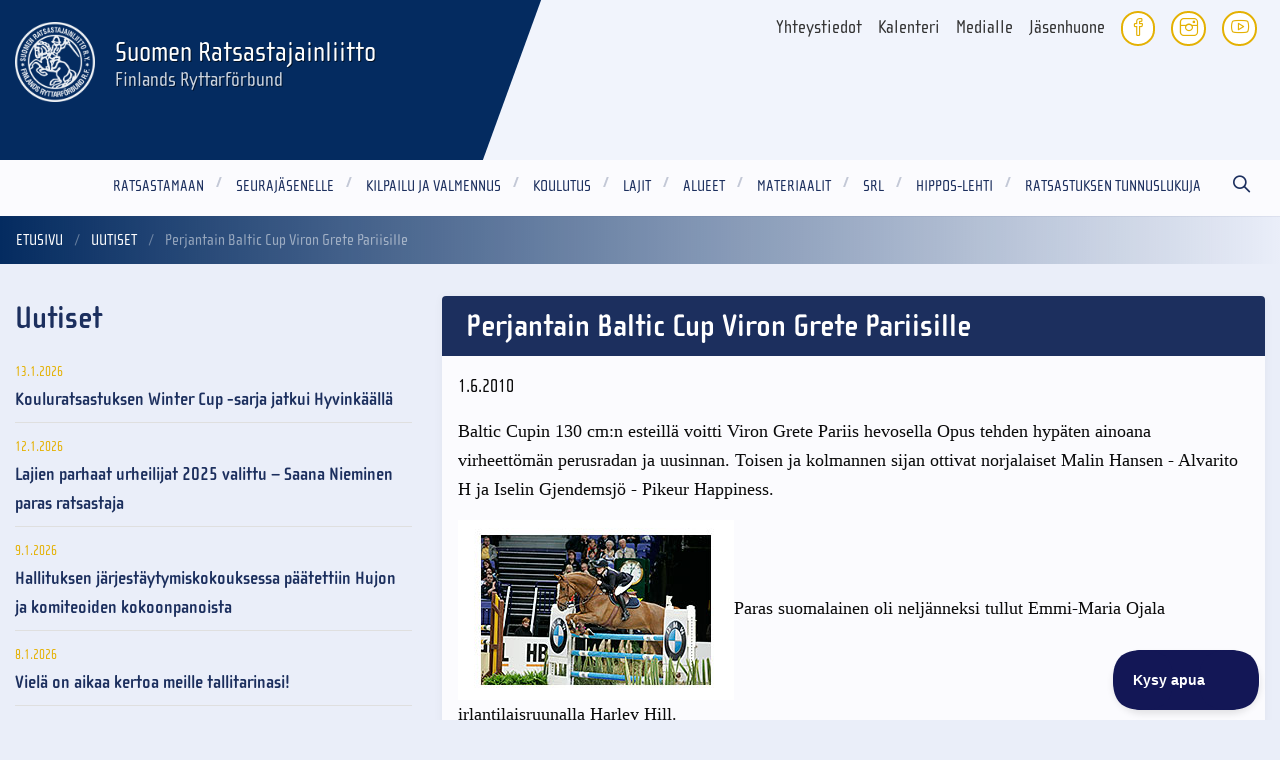

--- FILE ---
content_type: text/html; charset=utf-8
request_url: https://www.ratsastus.fi/uutiset/perjantain-baltic-cup-viron-grete-pariisille/
body_size: 7300
content:
<!DOCTYPE html>
<html lang="fi" class="no-js">
  <head>
    <meta charset="utf-8">
    <meta http-equiv="X-UA-Compatible" content="IE=edge">
    <meta name="viewport" content="width=device-width, initial-scale=1">
    <meta name="description" content="">
    <meta name="author" content="">

    <link rel="apple-touch-icon" sizes="57x57" href="/favicon/apple-icon-57x57.png">
<link rel="apple-touch-icon" sizes="60x60" href="/favicon/apple-icon-60x60.png">
<link rel="apple-touch-icon" sizes="72x72" href="/favicon/apple-icon-72x72.png">
<link rel="apple-touch-icon" sizes="76x76" href="/favicon/apple-icon-76x76.png">
<link rel="apple-touch-icon" sizes="114x114" href="/favicon/apple-icon-114x114.png">
<link rel="apple-touch-icon" sizes="120x120" href="/favicon/apple-icon-120x120.png">
<link rel="apple-touch-icon" sizes="144x144" href="/favicon/apple-icon-144x144.png">
<link rel="apple-touch-icon" sizes="152x152" href="/favicon/apple-icon-152x152.png">
<link rel="apple-touch-icon" sizes="180x180" href="/favicon/apple-icon-180x180.png">
<link rel="icon" type="image/png" sizes="192x192"  href="/favicon/android-icon-192x192.png">
<link rel="icon" type="image/png" sizes="32x32" href="/favicon/favicon-32x32.png">
<link rel="icon" type="image/png" sizes="96x96" href="/favicon/favicon-96x96.png">
<link rel="icon" type="image/png" sizes="16x16" href="/favicon/favicon-16x16.png">
<link rel="manifest" href="/favicon/manifest.json">
<meta name="msapplication-TileColor" content="#ffffff">
<meta name="msapplication-TileImage" content="/favicon/ms-icon-144x144.png">
<meta name="theme-color" content="#ffffff">    
    <link rel="canonical" href="https://www.ratsastus.fi/uutiset/perjantain-baltic-cup-viron-grete-pariisille/" />

    <!-- Facebook Open Graph Meta Tags -->
    <meta property="og:title" content="Perjantain Baltic Cup Viron Grete Pariisille" />
    <meta property="og:description" content="" />
    <meta property="og:type" content="website" />
    <meta property="og:url" content="https://www.ratsastus.fi/uutiset/perjantain-baltic-cup-viron-grete-pariisille/" />
    <meta property="og:image" itemprop="image" content="https://www.ratsastus.fi/site/assets/files/17386/dc7ed421cfbe9fcf75ed7f1fe0e3bb0b221d258d.jpg" />
    <!-- Twitter -->
    <meta name="twitter:card" content="summary" />
    <meta name="twitter:title" content="Perjantain Baltic Cup Viron Grete Pariisille" />
    <meta name="twitter:description" content="" />
    <meta name="twitter:url" content="https://www.ratsastus.fi/uutiset/perjantain-baltic-cup-viron-grete-pariisille/" />
    
        <!-- Google Tag Manager -->
    <script>(function(w,d,s,l,i){w[l]=w[l]||[];w[l].push({'gtm.start':
    new Date().getTime(),event:'gtm.js'});var
    f=d.getElementsByTagName(s)[0],
    j=d.createElement(s),dl=l!='dataLayer'?'&l='+l:'';j.async=true;j.src=
    'https://www.googletagmanager.com/gtm.js?id='+i+dl;f.parentNode.insertBefore(j,f);
    })(window,document,'script','dataLayer','GTM-M6CRCBBF');</script>
    <!-- End Google Tag Manager -->

    <title>Perjantain Baltic Cup Viron Grete Pariisille - Suomen Ratsastajainliitto</title>

    <link rel="stylesheet" href="https://use.typekit.net/hxs7gvi.css">
    <link rel="stylesheet" href="/site/templates/styles/simple-line-icons.css">
    <link rel="stylesheet" href="/site/assets/aiom/css_180c2da9ccf1a528a69a43593e01c2cd.css">

        <link rel="stylesheet" href="/site/templates/styles/print.css" type="text/css" media="print" />

        <script src="/site/templates/scripts/vendor/modernizr.js"></script>

    <script>
(function(i,s,o,g,r,a,m){i['GoogleAnalyticsObject']=r;i[r]=i[r]||function(){
(i[r].q=i[r].q||[]).push(arguments)},i[r].l=1*new Date();a=s.createElement(o),
m=s.getElementsByTagName(o)[0];a.async=1;a.src=g;m.parentNode.insertBefore(a,m)
})(window,document,'script','https://www.google-analytics.com/analytics.js','ga');

ga('create', 'UA-17226031-1', 'auto');
ga('send', 'pageview');

</script>  </head>

  <body class="news-item-tpl">
  
        <!-- Google Tag Manager (noscript) -->
    <noscript><iframe
    src="https://www.googletagmanager.com/ns.html?id=GTM-M6CRCBBF"
    height="0" width="0"
    style="display:none;visibility:hidden"></iframe></noscript>
    <!-- End Google Tag Manager (noscript) -->
  
    
	<link rel='stylesheet' type='text/css' href='/site/modules/SkipLinks/SkipLinks.css?1' /><div class="skiplinks-container"><a href="#main">Pääsisältö</a></div>

    <header>
      <div id="top-container">
        <div id="top" class="grid-container">

          <div class="grid-x grid-padding-x">
            <div class="medium-10 medium-push-2 cell">

            <ul class="menu some-links float-right">
              <li class="some"><a href="https://fi-fi.facebook.com/suomenratsastajainliitto/"><i class="icon-social-facebook icons"></i></a></li>
              <li class="some"><a href="https://www.instagram.com/ratsastajainliitto/?hl=fi"><i class="icon-social-instagram icons"></i></a></li>
                            <li class="some"><a href="https://www.youtube.com/user/ratsastajainliitto"><i class="icon-social-youtube icons"></i></a></li>
            </ul>

            <ul class="menu menu-links float-right" id="oikopolut" class="f-dropdown" data-dropdown-content aria-hidden="false" tabindex="-1">
                            
    <li>
      <a href="/yhteystiedot/">
        Yhteystiedot
      </a>
    </li>
  
    <li>
      <a href="https://kipa.ratsastus.fi/ncevents/">
        Kalenteri
      </a>
    </li>
  
    <li>
      <a href="/srl/viestinta/medialle/">
        Medialle
      </a>
    </li>
  
    <li>
      <a href="https://oma.ratsastus.fi/">
        Jäsenhuone
      </a>
    </li>
              </ul>
            </div>
            <div class="medium-2 medium-pull-10 cell">
              <h1 id="logo">
                <a href="/" title="Etusivu">
                  <img src="/site/templates/styles/images/logo.png?1" alt="Logo">
                  <span>Suomen Ratsastajainliitto<br>
                    <span>Finlands Ryttarförbund</span>
                  </span>
                </a>
              </h1>
            </div>
          </div>

        </div><!-- .grid-container -->
      </div>
    </header>

    <div id="menu-container">
      <div class="grid-container">
        <div class="title-bar" data-responsive-toggle="menu" data-hide-for="medium">
          <button class="menu-icon" type="button" data-toggle=""></button>
          <div class="title-bar-title">Valikko</div>
        </div>
        <nav id="main-menu">

          
      <ul id='menu' class='menu'><li class="dropdown"><a href="/ratsastamaan/">Ratsastamaan</a><ul class="dropdown menu"><li><a href="/ratsastamaan/nouse-ratsaille/">Nouse ratsaille</a><span class="after">+</span></li><li><a href="/ratsastamaan/tallille-tapahtumat/">Tallille!  -tapahtumat</a><span class="after">+</span></li><li><a href="/ratsastamaan/liity-seuraan/">Jäseneksi ratsastusseuraan</a><span class="after">+</span></li><li><a href="/ratsastamaan/loyda-oma-tallisi/">Löydä oma ratsastuskoulusi</a><span class="after">+</span></li><li><a href="/ratsastamaan/turvallisuus/">Turvallisuus</a><span class="after">+</span></li><li><a href="/ratsastamaan/hevonen-ja-hevostaidot/">Hevonen ja hevostaidot</a><span class="after">+</span></li><li><a href="/ratsastamaan/ratsastus-liikuntaa-ja-hyvinvointia/">Ratsastusyhteisö - liikuntaa ja hyvinvointia</a><span class="after">+</span></li><li><a href="/ratsastamaan/green-card/">Green Card</a><span class="after">+</span></li><li><a href="/ratsastamaan/green-card-plus/">Green Card Plus</a><span class="after">+</span></li><li><a href="/ratsastamaan/miten-ilmoittaa-hairinnasta-tai-elainsuojelurikoksesta/">Miten ilmoittaa häirinnästä tai eläinsuojelurikoksesta?</a><span class="after">+</span></li><li><a href="/ratsastamaan/hevosavusteinen-toiminta/">Hevosavusteinen toiminta</a><span class="after">+</span></li></ul><span class="after">+</span></li><li class="dropdown"><a href="/jasenelle/">Seurajäsenelle</a><ul class="dropdown menu"><li><a href="/jasenelle/jasenhuone/">Jäsenhuone</a><span class="after">+</span></li><li><a href="/jasenelle/jasenille/">Ratsastusseurassa</a><span class="after">+</span></li><li><a href="/jasenelle/urheiluvakuutus/">Sporttiturva-urheiluvakuutus</a><span class="after">+</span></li><li><a href="/jasenelle/jasenedut/">Muut SRL-jäsenen edut</a><span class="after">+</span></li><li><a href="/jasenelle/hevoskerhoon/">Hevoskerhot</a><span class="after">+</span></li><li><a href="/jasenelle/suorita-taitomerkkeja/">Testaa taitosi - suorita merkkejä</a><span class="after">+</span></li><li><a href="/jasenelle/harrasteratsastajan-polku/">Harrasteratsastajan polku</a><span class="after">+</span></li><li><a href="/jasenelle/kepparitoiminta/">Kepparitoiminta</a><span class="after">+</span></li><li><a href="/jasenelle/usein-kysytyt-kysymykset-jasenyys/">Usein kysytyt kysymykset UKK</a><span class="after">+</span></li></ul><span class="after">+</span></li><li class="dropdown"><a href="/kilpailu-ja-valmennus/">Kilpailu ja valmennus</a><ul class="dropdown menu"><li><a href="/kilpailu-ja-valmennus/kilpailujarjestelma/">Kilpailujärjestelmä</a><span class="after">+</span></li><li><a href="/kilpailu-ja-valmennus/kisakalenteri/">Kisakalenteri 2026</a><span class="after">+</span></li><li><a href="/kilpailu-ja-valmennus/tulokset/">Kilpailutulokset</a><span class="after">+</span></li><li><a href="/kilpailu-ja-valmennus/valmennus/">Valmennus</a><span class="after">+</span></li><li><a href="/kilpailu-ja-valmennus/urheilijalle/">Urheilijalle</a><span class="after">+</span></li><li><a href="/kilpailu-ja-valmennus/urheilijaesittelyja/">Urheilijaesittelyjä</a><span class="after">+</span></li><li><a href="/kilpailu-ja-valmennus/antidoping/">Antidoping</a><span class="after">+</span></li><li><a href="/kilpailu-ja-valmennus/miten-ilmoittaa-hairinnasta-tai-elainsuojelurikoksesta/">Miten ilmoittaa häirinnästä, kilpailumanipulaatiosta tai eläinsuojelurikoksesta?</a><span class="after">+</span></li><li><a href="/kilpailu-ja-valmennus/reilu-peli-urheilussa/">Reilu Peli, kilpailumanipulaation vastustaminen ja hevosen hyvinvoinnin eettiset säännökset urheilussa</a><span class="after">+</span></li><li><a href="/kilpailu-ja-valmennus/kilpailunjarjestajalle/">Kilpailujärjestäjälle</a><span class="after">+</span></li><li><a href="/kilpailu-ja-valmennus/toimihenkilolle/">Toimihenkilölle</a><span class="after">+</span></li><li><a href="/kilpailu-ja-valmennus/kipa/">KIPA ja Equipe App</a><span class="after">+</span></li><li><a href="/kilpailu-ja-valmennus/clipmyhorse-livelahetys/">ClipMyHorse livelähetys</a><span class="after">+</span></li></ul><span class="after">+</span></li><li class="dropdown"><a href="/koulutus/">Koulutus</a><ul class="dropdown menu"><li><a href="/koulutus/hevosen-hyvinvointityoryhman-uutisia/">Hevosen hyvinvointi -työryhmä</a><span class="after">+</span></li><li><a href="/koulutus/valmentajakoulutus/">Valmentajakoulutus</a><span class="after">+</span></li><li><a href="/koulutus/toimihenkilokoulutus/">Toimihenkilökoulutus</a><span class="after">+</span></li><li><a href="/koulutus/erityisliikunnan-koulutus/">Pararatsastuksen koulutus</a><span class="after">+</span></li><li><a href="/koulutus/hevos-ja-ponikerhon-ohjaajakoulutukset/">Hevos- ja ponikerhon ohjaajakoulutukset</a><span class="after">+</span></li><li><a href="/koulutus/iltateekoulutukset/">Seuratoiminnan iltateewebinaarit</a><span class="after">+</span></li><li><a href="/koulutus/seura-ja-harrastetoiminnan-koulutukset/">Muu seuratoiminnan koulutus</a><span class="after">+</span></li><li><a href="/koulutus/kouluttajat/">Kouluttajat</a><span class="after">+</span></li><li><a href="/koulutus/ratsastuksen-urheiluakatemia/">Ratsastuksen urheiluakatemia</a><span class="after">+</span></li></ul><span class="after">+</span></li><li class="dropdown"><a href="/lajit/">Lajit</a><ul class="dropdown menu"><li><a href="/lajit/lajikomiteat/">Lajikomiteat</a><span class="after">+</span></li><li><a href="/lajit/esteratsastus/">Esteratsastus</a><span class="after">+</span></li><li><a href="/lajit/kenttaratsastus/">Kenttäratsastus</a><span class="after">+</span></li><li><a href="/lajit/kouluratsastus/">Kouluratsastus</a><span class="after">+</span></li><li><a href="/lajit/islanninhevoset/">Askellajiratsastus</a><span class="after">+</span></li><li><a href="/lajit/lannenratsastus/">Lännenratsastus</a><span class="after">+</span></li><li><a href="/lajit/matkaratsastus/">Matkaratsastus</a><span class="after">+</span></li><li><a href="/lajit/pararatsastus/">Pararatsastus</a><span class="after">+</span></li><li><a href="/lajit/valjakkoajo/">Valjakkoajo</a><span class="after">+</span></li><li><a href="/lajit/vikellys/">Vikellys</a><span class="after">+</span></li><li><a href="/lajit/working-equitation/">Working Equitation</a><span class="after">+</span></li><li><a href="/lajit/muut-lajit/">Muut lajit</a><span class="after">+</span></li></ul><span class="after">+</span></li><li class="dropdown"><a href="/alueet/">Alueet</a><ul class="dropdown menu"><li><a href="/alueet/aluetoiminta/">Aluetoiminta</a><span class="after">+</span></li><li><a href="/alueet/etela-suomi/">Etelä-Suomi</a><span class="after">+</span></li><li><a href="/alueet/hame/">Häme</a><span class="after">+</span></li><li><a href="/alueet/ita-suomi/">Itä-Suomi</a><span class="after">+</span></li><li><a href="/alueet/kaakkois-suomi/">Kaakkois-Suomi</a><span class="after">+</span></li><li><a href="/alueet/keski-suomi/">Keski-Suomi</a><span class="after">+</span></li><li><a href="/alueet/lounais-suomi/">Lounais-Suomi</a><span class="after">+</span></li><li><a href="/alueet/pohjanmaa/">Pohjanmaa</a><span class="after">+</span></li><li><a href="/alueet/pohjois-suomi/">Pohjois-Suomi</a><span class="after">+</span></li></ul><span class="after">+</span></li><li class="dropdown"><a href="/materiaalit/">Materiaalit</a><ul class="dropdown menu"><li><a href="/materiaalit/asiakirjat/">Asiakirjat</a><span class="after">+</span></li><li><a href="/materiaalit/kilpailusaannot/">Kilpailusäännöt</a><span class="after">+</span></li><li><a href="/materiaalit/sarjakilpailusaannot/">Sarjakilpailusäännöt</a><span class="after">+</span></li><li><a href="/materiaalit/lomakkeet/">Lomakkeet</a><span class="after">+</span></li><li><a href="/materiaalit/vakioradat/">Vakioradat</a><span class="after">+</span></li><li><a href="/materiaalit/kouluohjelmat/">Kouluohjelmat</a><span class="after">+</span></li><li><a href="/materiaalit/kenttaratsastuksen-kouluohjelmat/">Kenttäratsastuksen kouluohjelmat</a><span class="after">+</span></li><li><a href="/materiaalit/pararatsastuksen-kouluohjelmat/">Parakouluratsastusohjelmat</a><span class="after">+</span></li><li><a href="/materiaalit/valjakkoajon-kouluohjelmat/">Valjakkoajon kouluohjelmat</a><span class="after">+</span></li><li><a href="/materiaalit/myyntituotteet/">Myyntituotteet</a><span class="after">+</span></li><li><a href="/materiaalit/kerhomateriaalit/">Kerhomateriaalit</a><span class="after">+</span></li><li><a href="/materiaalit/kuntohaaste/">Kuntohaaste</a><span class="after">+</span></li><li><a href="/materiaalit/muuta/">Muuta</a><span class="after">+</span></li></ul><span class="after">+</span></li><li class="dropdown"><a href="/srl/">SRL</a><ul class="dropdown menu"><li><a href="/srl/organisaatio/">Organisaatio</a><span class="after">+</span></li><li><a href="/srl/finnish-equestrian-federation/">Finnish Equestrian Federation</a><span class="after">+</span></li><li><a href="/srl/liittokokoukset/">Liittokokoukset</a><span class="after">+</span></li><li><a href="/srl/ratsastajainliiton-strategia/">Strategia</a><span class="after">+</span></li><li><a href="/srl/edunvalvonta/">Edunvalvonta</a><span class="after">+</span></li><li><a href="/srl/vastuullisuustyo/">Vastuullisuus</a><span class="after">+</span></li><li><a href="/srl/hyva-hallinto/">Hyvä hallintotapa</a><span class="after">+</span></li><li><a href="/srl/viestinta/">Viestintä</a><span class="after">+</span></li><li><a href="/srl/ratsastuksen-tunnuslukuja/">Ratsastuksen tunnuslukuja</a><span class="after">+</span></li><li><a href="/srl/gdpr/">GDPR</a><span class="after">+</span></li><li><a href="/srl/srl-hinnasto/">SRL hinnasto</a><span class="after">+</span></li><li><a href="/srl/in-memoriam/">Muistoa kunnioittaen - In memoriam</a><span class="after">+</span></li><li><a href="/srl/srl-toimiston-henkilokunnan-esittely/">Toimiston henkilökunta esittäytyy</a><span class="after">+</span></li></ul><span class="after">+</span></li><li class="dropdown"><a href="/hippos-lehti/">Hippos-lehti</a><ul class="dropdown menu"><li><a href="/hippos-lehti/aikataulut/">Lehti ja aikataulut</a><span class="after">+</span></li><li><a href="/hippos-lehti/tilaa/">Tilaa</a><span class="after">+</span></li><li><a href="/hippos-lehti/mediakortti/">Mediakortti</a><span class="after">+</span></li><li><a href="/hippos-lehti/media-card/">Media Card</a><span class="after">+</span></li></ul><span class="after">+</span></li><li class="dropdown"><a href="/tunnuslukuja/">Ratsastuksen tunnuslukuja</a><ul class="dropdown menu"><li><a href="/tunnuslukuja/hevosalan-avainluvut-suomessa/">Hevosalan avainluvut Suomessa</a><span class="after">+</span></li><li><a href="/tunnuslukuja/hyvinvointia-ratsastuksesta-kaiken-ikaisille/">Hyvinvointia ratsastuksesta kaiken ikäisille</a><span class="after">+</span></li><li><a href="/tunnuslukuja/miten-hyvinvointialue-voi-hyotya/">Miten hyvinvointialue voi hyötyä?</a><span class="after">+</span></li><li><a href="/tunnuslukuja/miten-kunta-voi-hyotya/">Miten kunta voi hyötyä?</a><span class="after">+</span></li></ul><span class="after">+</span></li><li class="search search-btn"><a href="/haku/"><i class="icon-magnifier icons"></i></a></li></ul>
        </nav>
        </div><!-- .grid-container -->
      </div>

        
<section class="container breadcrumbs-container ">
  <div class="row">
    
<ul id='breadcrumb' class='breadcrumbs'><li><a href='/'>Etusivu</a></li><li><a href='/uutiset/'>Uutiset</a></li><li>Perjantain Baltic Cup Viron Grete Pariisille</li></ul>  </div>
</section>
    <main id="main" role="main">

        
<section class="container">
  <div class="row basic">
    <div class="large-8 large-push-4 columns">
      <div id="content-container">
        <div class="box">
                              <div id='title-container'><h1 >Perjantain Baltic Cup Viron Grete Pariisille</h1>
</div><p >1.6.2010</p>
<div class='body'><!--  modified: 2010-06-01T11:49:58  -->  <div class="xmldoc"><p>Baltic Cupin 130 cm:n esteillä voitti Viron Grete Pariis  hevosella Opus tehden hypäten ainoana virheettömän perusradan ja  uusinnan. Toisen ja kolmannen sijan ottivat norjalaiset Malin  Hansen - Alvarito H ja Iselin Gjendemsjö - Pikeur Happiness.</p><p><img src="/site/assets/files/17386/dc7ed421cfbe9fcf75ed7f1fe0e3bb0b221d258d.jpg" alt=""></img>Paras suomalainen oli  neljänneksi tullut Emmi-Maria Ojala irlantilaisruunalla Harley  Hill.<br /><br /><em>Emmi-Maria ja Harley Hill</em><br /><br />  Ratsukko selvitti perusradan puhtaasti, mutta tiputti kerran  uusinnassa. Samoin tuloksin, mutta hiukan hitaammalla ajalla  ratsasti kuudennelle sijalle Tomas Kiviranta ja Line of Fire.  Anna-Juulia Kontio ja Rio Nuevo ottivat uusinnassa alas kaksi  puomia tullen kahdeksansiksi.<br /><br />  Perjantai 19.10.2007<br />  Radisson SAS Baltic International, 130 cm, Perusrata ja yksi  uusinta , Lähti 28, sijoittui 8</p><p>1) Grete Pariis / Opus, EST 0-0/30.12<br />  2) Malin Hansen / Alvarito H, NOR 0-4/27.46<br />  3) Iselin Gjendemsjo / Pikeur Happiness, NOR 0-4/28.05<br />  4) Emmi-Maria Ojala / Harley Hill, FIN 0-4/29.19<br />  5) Madelene Wikskär / Brazil Jack, SWE 0-4/31.05<br />  6) Tomas Kiviranta / Line Of Fire, FIN 0-4/32.20<br />  7) Anna-Juulia Kontio / Rio Nuevo, FIN 0-8/27.62<br />  8) Anni Mägi / Cayenne Z, EST 0-12/31.18<br />  9) Rosa Ruutsalo / Hopalong Cassidy XX, FIN 4/58.13<br />  9) Kiira Miinin / Talan J.W.B, FIN 4/59.64<br />  9) Sebastian Numminen / Prograce, FIN 4/61.92<br />  9) Jessica Aminoff / Eon, FIN 4/55.53<br />  9) Petra Huru / Oracle, FIN 4/71.84<br />  9) Pauliina Virta / Wienna Love B, FIN 4/60.78<br />  9) Sanna Backlund / Without A Trace D'ici, FIN 4/61.55<br />  …17) Janna Huhtanen / Montana V, FIN 8/59.87<br />  17) Marika Rättö / Galma, FIN 8/57.99<br />  17) Petja Ahonen / Saffier, FIN 8/60.73<br />  17) Susanna Palin / Lenz, FIN 8/57.73<br />  17) Ville Kulkas / Victory-M, FIN 8/63.61<br />  …17) Charlotte Westerlund / La Noire 8, FIN 8/61.50<br />  17) Mikael Wahlman / Prestige, FIN 8/87.05<br />  17) Sonja Maria Korhonen / Isabellina, FIN 8/59.79<br />  …27) Jessica Timgren / Online 8, FIN 14/77.08<br />  …28) Anne Penttinen / Rivolina 2137, FIN Hyl<br />  28) Mirella Lesonen / Largeur 2, FIN Hyl</p><p>Kuva: Marcus Westermark</p></div></div>                    
          <!-- Go to www.addthis.com/dashboard to customize your tools -->
          <div class="addthis_inline_share_toolbox"></div>
          <script type="text/javascript" src="//s7.addthis.com/js/300/addthis_widget.js#pubid=ra-5b2b76f22cc63962"></script>
        </div>
              </div>
   </div>
   <div class="large-4 large-pull-8 columns">
      <div id="left-container">
                        <h2 >Uutiset</h2>

<div class="callout highlights">
  <ul>
    <li><span class='date'>13.1.2026</span><a href='/uutiset/kouluratsastuksen-winter-cup-sarja-jatkui-hyvinkaalla/'>Kouluratsastuksen Winter Cup -sarja jatkui Hyvinkäällä</a>
</li><li><span class='date'>12.1.2026</span><a href='/uutiset/lajien-parhaat-urheilijat-2025-valittu-saana-nieminen-paras-ratsastaja/'>Lajien parhaat urheilijat 2025 valittu – Saana Nieminen paras ratsastaja</a>
</li><li><span class='date'>9.1.2026</span><a href='/uutiset/hallituksen-jarjestamiskokouksessa-paatettiin-hujon-ja-komiteoiden-kokoonpanosta/'>Hallituksen järjestäytymiskokouksessa päätettiin Hujon ja komiteoiden kokoonpanoista</a>
</li><li><span class='date'>8.1.2026</span><a href='/uutiset/kirjoituskilpailu-nuorille-kerro-meille-tallitarinasi-1/'>Vielä on aikaa kertoa meille tallitarinasi!</a>
</li><li><span class='date'>5.1.2026</span><a href='/uutiset/maajoukkueratsastajat-kokoontuvat-kuivaleirille-porvooseen/'>Maajoukkueratsastajat kokoontuvat kuivaleirille Porvooseen</a>
</li><li><span class='date'>5.1.2026</span><a href='/uutiset/satu-vaihkonen-hujon-puheenjohtajaksi/'>Satu Väihkönen HUJOn puheenjohtajaksi</a>
</li><li><span class='date'>2.1.2026</span><a href='/uutiset/suomalaisratsastajat-helsinki-international-horse-showssa/'>Suomalaisratsastajat Helsinki International Horse Show’ssa</a>
</li><li><span class='date'>1.1.2026</span><a href='/uutiset/vuoden-palkittavat-2025/'>Vuoden palkittavat 2025 - ehdotusten anto käynnissä!</a>
</li><li><span class='date'>30.12.2025</span><a href='/uutiset/anna-julia-kontiolla-menestyksekas-kilpailuviikko-viiden-tahden-luokissa/'>Anna-Julia Kontiolla menestyksekäs kilpailuviikko viiden tähden luokissa</a>
</li><li><span class='date'>22.12.2025</span><a href='/uutiset/working-equitation-on-liittymassa-ratsastajainliittoon/'>Working Equitation on liittymässä Ratsastajainliittoon</a>
</li>  </ul>
  <a href="/ajankohtaista/" class="more">Lisää</a>
</div>      </div>
    </div>
  </div>  
  <div> 
</section>

    </main>

    <footer>
       <div class="grid-container home">
          <div class="grid-x grid-padding-x">
             <div class="medium-4 cell">
             </div>
             <div class="medium-4 cell">
                <h1 id="logo" style="z-index: 9; position: relative;" class="hidden-s">
                   <a href="/"><img src="/site/templates/styles/images/logo.png?1" alt="Logo"></a>
                </h1>
                <p>
                  Valimotie 10<br />
00380 Helsinki<br />
puhelin (09) 2294 510<br>
                  <span id="e37982323">[javascript protected email address]</span><script type="text/javascript">/*<![CDATA[*/eval("var a=\"k3j7XFDv-JSM6heWPf+EA5wayxBH@luOCUI.8msRG4rgYto_cQ1idpb9ZnTVq20NLzK\";var b=a.split(\"\").sort().join(\"\");var c=\"T4qV4Vq2VhT4qV4Vq2VjoQ\";var d=\"\";for(var e=0;e<c.length;e++)d+=b.charAt(a.indexOf(c.charAt(e)));document.getElementById(\"e37982323\").innerHTML=\"<a href=\\\"mailto:\"+d+\"\\\">\"+d+\"</a>\"")/*]]>*/</script>                </p>
             </div>
             <div class="medium-4 cell">
             </div>
          </div>
       </div>
       <img src="/site/templates/styles/images/big-logo.png" class="big-logo" alt="">
    </footer>

      
    <script src="/site/templates/scripts/vendor/jquery.js"></script>
    <script src="/site/templates/scripts/foundation.min.js?2"></script>

    
    <script src="/site/templates/scripts/main.js?1676361012"></script>
    <script src="/site/templates/scripts/app.js?1541595365"></script>
        <script type="text/javascript">!function(e,t,n){function a(){var e=t.getElementsByTagName("script")[0],n=t.createElement("script");n.type="text/javascript",n.async=!0,n.src="https://beacon-v2.helpscout.net",e.parentNode.insertBefore(n,e)}if(e.Beacon=n=function(t,n,a){e.Beacon.readyQueue.push({method:t,options:n,data:a})},n.readyQueue=[],"complete"===t.readyState)return a();e.attachEvent?e.attachEvent("onload",a):e.addEventListener("load",a,!1)}(window,document,window.Beacon||function(){});</script>
    <script type="text/javascript">window.Beacon('init', 'afdbe596-90d8-440e-9ead-4505358bcaed')</script>

  
<script>var as_config = {"as_minLength":"3","as_close_text":"sulje","as_search_form":"#searchform","as_search_input":"#query","as_query_name":"q","as_query_url":"","add_script":1};</script>
<script src='/site/modules/AjaxSearch/AjaxSearch.js'></script></body>
</html>

--- FILE ---
content_type: text/plain
request_url: https://www.google-analytics.com/j/collect?v=1&_v=j102&a=950999104&t=pageview&_s=1&dl=https%3A%2F%2Fwww.ratsastus.fi%2Fuutiset%2Fperjantain-baltic-cup-viron-grete-pariisille%2F&ul=en-us%40posix&dt=Perjantain%20Baltic%20Cup%20Viron%20Grete%20Pariisille%20-%20Suomen%20Ratsastajainliitto&sr=1280x720&vp=1280x720&_u=IEBAAEABAAAAACAAI~&jid=1335941840&gjid=606522022&cid=807673361.1768902676&tid=UA-17226031-1&_gid=393492060.1768902676&_r=1&_slc=1&z=113368557
body_size: -450
content:
2,cG-3Z5ZJGLY1J